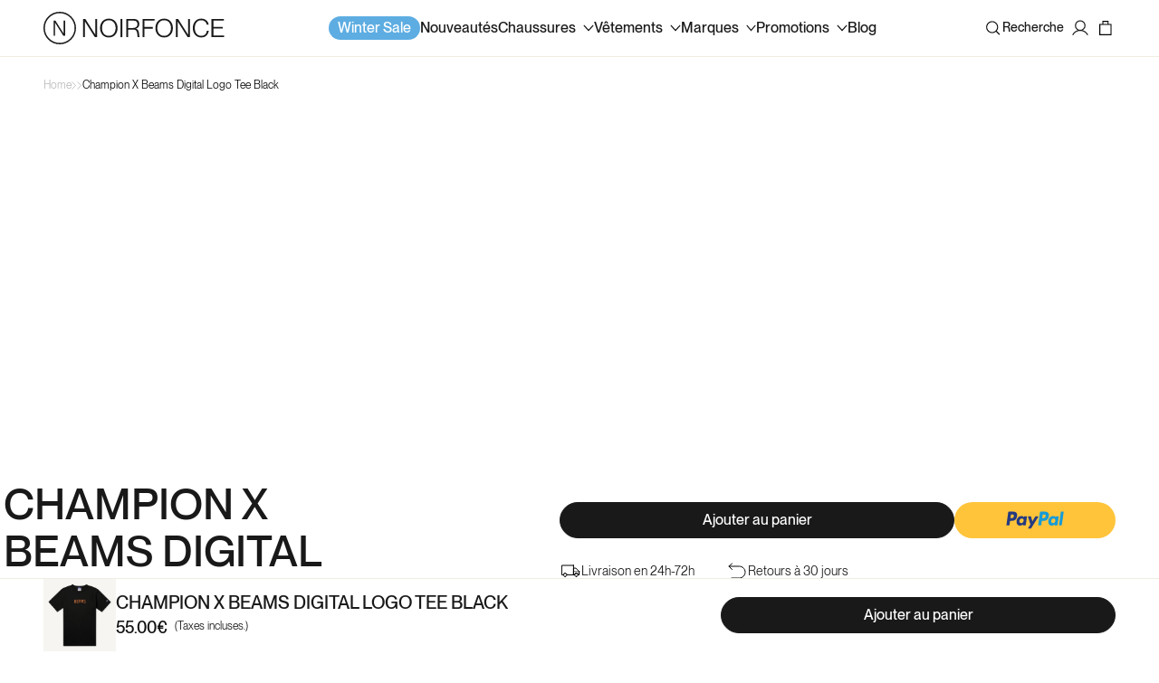

--- FILE ---
content_type: text/css
request_url: https://noirfonce.eu/cdn/shop/t/119/assets/component-price.css?v=138525144068781917701763043832
body_size: -249
content:
.price{font-size:1.6rem;letter-spacing:.1rem;line-height:calc(1 + .5 / var(--font-body-scale));color:rgb(var(--color-foreground))}.price>*{display:inline-block;vertical-align:top}.price.price--unavailable{visibility:hidden}.price--end{text-align:right}.price .price-item{display:inline-block;margin:0 1rem 0 0;font-family:PP Neue Montreal;font-weight:500;font-size:16px;line-height:18px;letter-spacing:0;color:#f38043;margin:0}.price__regular .price-item--regular{margin-right:0}.price:not(.price--show-badge) .price-item--last:last-of-type{margin:0}@media screen and (min-width: 750px){.price{margin-bottom:0}.price .price-item{font-weight:500;font-size:24px;line-height:28px}}.price--large{font-family:var(--font-body-family);font-size:14px;font-weight:400;line-height:18px;text-align:left;color:#191919;display:flex;align-items:center;gap:4px}@media screen and (min-width: 750px){.price--large{font-size:24px;font-weight:500;line-height:28px}}.price--sold-out .price__availability,.price__regular{display:block}.price__sale,.price__availability,.price .price__badge-sale,.price .price__badge-sold-out,.price--on-sale .price__regular,.price--on-sale .price__availability{display:none}.price--sold-out .price__badge-sold-out,.price--on-sale .price__badge-sale{display:inline-block}.price--on-sale .price__sale{display:initial;flex-direction:row;flex-wrap:wrap}.price--center{display:initial;justify-content:center}.price--on-sale .price-item--regular{font-family:PP Neue Montreal;font-weight:400;font-size:14px;line-height:16.8px;letter-spacing:0;color:#707072}.unit-price{display:block;font-size:1.1rem;letter-spacing:.04rem;line-height:calc(1 + .2 / var(--font-body-scale));margin-top:.2rem;text-transform:uppercase;color:rgba(var(--color-foreground),.7)}
/*# sourceMappingURL=/cdn/shop/t/119/assets/component-price.css.map?v=138525144068781917701763043832 */


--- FILE ---
content_type: image/svg+xml
request_url: https://noirfonce.eu/cdn/shop/files/dsk_new_img_Untitled.svg?v=1731055292&width=200
body_size: 160
content:
<svg xmlns="http://www.w3.org/2000/svg" fill="none" viewBox="0 0 256 46" height="46" width="256">
<rect stroke-width="2" stroke="#191919" rx="22" height="44" width="44" y="1" x="1"></rect>
<path fill="#191919" d="M16.4693 33.9998H14.2793V12.5498H16.9493L28.5593 30.9098H28.6193V12.5498H30.8093V33.9998H28.1393L16.5293 15.6398H16.4693V33.9998Z"></path>
<path fill="#191919" d="M255.403 35.8699H237.547V10.1299H255.007V12.4339H240.175V21.2899H253.423V23.5939H240.175V33.5659H255.403V35.8699Z"></path>
<path fill="#191919" d="M222.956 36.3381C215.972 36.3381 211.148 30.8301 211.148 23.0181C211.148 15.2421 215.936 9.66211 222.992 9.66211C229.004 9.66211 232.928 13.5141 233.576 18.3381H230.84C230.336 15.4581 228.212 11.9661 222.956 11.9661C216.728 11.9661 213.884 17.2581 213.884 23.0181C213.884 28.7781 216.764 34.0341 222.956 34.0341C228.392 34.0341 230.66 30.2901 230.948 26.7261H233.684C233.072 32.3421 229.076 36.3381 222.956 36.3381Z"></path>
<path fill="#191919" d="M189.761 35.8699H187.133V10.1299H190.337L204.269 32.1619H204.341V10.1299H206.969V35.8699H203.765L189.833 13.8379H189.761V35.8699Z"></path>
<path fill="#191919" d="M170.622 36.3381C163.17 36.3381 158.238 30.7221 158.238 22.9821C158.238 15.2421 163.17 9.66211 170.622 9.66211C178.038 9.66211 182.97 15.2421 182.97 22.9821C182.97 30.7221 178.038 36.3381 170.622 36.3381ZM170.622 34.0341C176.958 34.0341 180.234 29.0661 180.234 22.9821C180.234 16.8981 176.958 11.9661 170.622 11.9661C164.25 11.9661 160.974 16.8981 160.974 22.9821C160.974 29.0661 164.25 34.0341 170.622 34.0341Z"></path>
<path fill="#191919" d="M142.651 35.8699H140.023V10.1299H157.231V12.4339H142.651V21.5419H154.675V23.8459H142.651V35.8699Z"></path>
<path fill="#191919" d="M119.624 35.8699H116.996V10.1299H127.076C132.548 10.1299 135.536 12.6859 135.536 17.4019C135.536 20.8219 133.556 23.1619 130.748 23.8819V23.9539C136.652 25.1419 134.6 35.2219 136.004 35.6539V35.8699H133.196C132.008 34.7899 134.348 25.1779 127.472 25.1779H119.624V35.8699ZM119.624 22.8739H126.428C130.532 22.8739 132.908 21.0379 132.908 17.4379C132.908 14.1619 131.036 12.4339 126.608 12.4339H119.624V22.8739Z"></path>
<path fill="#191919" d="M111.538 35.8699H108.91V10.1299H111.538V35.8699Z"></path>
<path fill="#191919" d="M92.3996 36.3381C84.9476 36.3381 80.0156 30.7221 80.0156 22.9821C80.0156 15.2421 84.9476 9.66211 92.3996 9.66211C99.8156 9.66211 104.748 15.2421 104.748 22.9821C104.748 30.7221 99.8156 36.3381 92.3996 36.3381ZM92.3996 34.0341C98.7356 34.0341 102.012 29.0661 102.012 22.9821C102.012 16.8981 98.7356 11.9661 92.3996 11.9661C86.0276 11.9661 82.7516 16.8981 82.7516 22.9821C82.7516 29.0661 86.0276 34.0341 92.3996 34.0341Z"></path>
<path fill="#191919" d="M58.628 35.8699H56V10.1299H59.204L73.136 32.1619H73.208V10.1299H75.836V35.8699H72.632L58.7 13.8379H58.628V35.8699Z"></path>
</svg>


--- FILE ---
content_type: image/svg+xml
request_url: https://noirfonce.eu/cdn/shop/files/icon_3.svg?v=1750757256
body_size: -727
content:
<svg xmlns="http://www.w3.org/2000/svg" fill="none" viewBox="0 0 24 24" height="24" width="24">
<g clip-path="url(#clip0_1318_443694)">
<path fill="white" d="M24 0H0V24H24V0Z"></path>
<mask height="18" width="19" y="3" x="3" maskUnits="userSpaceOnUse" style="mask-type:luminance" id="mask0_1318_443694">
<path fill="white" d="M21.6 3H3V21H21.6V3Z"></path>
</mask>
<g mask="url(#mask0_1318_443694)">
<path stroke="#191919" d="M12.3016 20.6998C17.1064 20.6998 21.0016 16.8047 21.0016 11.9998C21.0016 7.19494 17.1064 3.2998 12.3016 3.2998C7.4967 3.2998 3.60156 7.19494 3.60156 11.9998C3.60156 16.8047 7.4967 20.6998 12.3016 20.6998Z"></path>
<path stroke="#191919" d="M7.5 12.5293L10.7938 16.1999L17.7 8.3999"></path>
</g>
</g>
<defs>
<clipPath id="clip0_1318_443694">
<rect fill="white" height="24" width="24"></rect>
</clipPath>
</defs>
</svg>


--- FILE ---
content_type: text/javascript
request_url: https://noirfonce.eu/cdn/shop/t/119/assets/robots-limts.js?v=121095009267222275371757068005
body_size: -337
content:
(function(){var hasLimit=!1,limitVal=null;try{var u=new URL(window.location.href);u.searchParams.has("limit")&&(hasLimit=!0,limitVal=u.searchParams.get("limit"))}catch(e){/\blimit=\d+/i.test(window.location.search||"")&&(hasLimit=!0,limitVal=(window.location.search.match(/limit=(\d+)/i)||[])[1]||null)}if(!hasLimit)return;function upsertRobots(desired){var m=document.querySelector('meta[name="robots"]');m||(m=document.createElement("meta"),m.setAttribute("name","robots"),document.head.appendChild(m));var current=(m.getAttribute("content")||"").toLowerCase(),parts=new Set(current.split(",").map(function(s){return s.trim()}).filter(Boolean));desired.split(",").forEach(function(s){return parts.add(s.trim().toLowerCase())}),parts.add("noindex"),parts.add("nofollow"),m.setAttribute("content",Array.from(parts).join(", "))}document.head?upsertRobots("noindex, nofollow"):document.addEventListener("DOMContentLoaded",function(){upsertRobots("noindex, nofollow")});try{console.debug("[SEO] noindex aplicado por ?limit=",limitVal)}catch(e){}})();
//# sourceMappingURL=/cdn/shop/t/119/assets/robots-limts.js.map?v=121095009267222275371757068005


--- FILE ---
content_type: text/javascript
request_url: https://noirfonce.eu/cdn/shop/t/119/compiled_assets/scripts.js?v=69342
body_size: 417
content:
(function(){var __sections__={};(function(){for(var i=0,s=document.getElementById("sections-script").getAttribute("data-sections").split(",");i<s.length;i++)__sections__[s[i]]=!0})(),function(){if(__sections__.header)try{class StickyHeader extends HTMLElement{constructor(){super()}connectedCallback(){this.header=document.querySelector(".section-header"),this.annoucement=document.querySelector(".announcement-bar-section"),this.headerIsAlwaysSticky=this.getAttribute("data-sticky-type")==="always"||this.getAttribute("data-sticky-type")==="reduce-logo-size",this.headerBounds={},this.setHeaderHeight(),window.matchMedia("(max-width: 990px)").addEventListener("change",this.setHeaderHeight.bind(this)),this.headerIsAlwaysSticky&&this.header.classList.add("shopify-section-header-sticky"),this.currentScrollTop=0,this.preventReveal=!1,this.predictiveSearch=this.querySelector("predictive-search"),this.onScrollHandler=this.onScroll.bind(this),this.hideHeaderOnScrollUp=()=>this.preventReveal=!0,this.addEventListener("preventHeaderReveal",this.hideHeaderOnScrollUp),window.addEventListener("scroll",this.onScrollHandler,!1),this.createObserver(),setTimeout(()=>{this.adjustHeaderTopForWidget(),this.observeWidgetChanges()},1e3)}setHeaderHeight(){document.documentElement.style.setProperty("--header-height",`${this.header.offsetHeight}px`),document.documentElement.style.setProperty("--header-annoucement",`${this.annoucement.offsetHeight}px`),this.adjustHeaderTopForWidget()}adjustHeaderTopForWidget(){const gtaWidget=document.querySelector(".gta-widget"),stickyHeader=document.querySelector(".section-header");if(stickyHeader)if(gtaWidget&&gtaWidget.offsetHeight>0){const widgetHeight=gtaWidget.offsetHeight;stickyHeader.style.top=`${widgetHeight}px`,document.documentElement.style.setProperty("--gta-widget-height",`${widgetHeight}px`)}else stickyHeader.style.top="0px",document.documentElement.style.setProperty("--gta-widget-height","0px")}observeWidgetChanges(){if(new MutationObserver(()=>{this.adjustHeaderTopForWidget()}).observe(document.body,{childList:!0,subtree:!0,attributes:!0,attributeFilter:["style","class"]}),window.ResizeObserver){const resizeObserver=new ResizeObserver(()=>{this.adjustHeaderTopForWidget()}),checkWidget=setInterval(()=>{const gtaWidget=document.querySelector(".gta-widget");gtaWidget&&(resizeObserver.observe(gtaWidget),clearInterval(checkWidget))},100);setTimeout(()=>clearInterval(checkWidget),1e4)}window.addEventListener("resize",this.adjustHeaderTopForWidget.bind(this))}disconnectedCallback(){this.removeEventListener("preventHeaderReveal",this.hideHeaderOnScrollUp),window.removeEventListener("scroll",this.onScrollHandler),window.removeEventListener("resize",this.adjustHeaderTopForWidget.bind(this))}createObserver(){new IntersectionObserver((entries,observer2)=>{this.headerBounds=entries[0].intersectionRect,observer2.disconnect()}).observe(this.header)}onScroll(){const scrollTop=window.pageYOffset||document.documentElement.scrollTop;if(!(this.predictiveSearch&&this.predictiveSearch.isOpen)){if(scrollTop>this.currentScrollTop&&scrollTop>this.headerBounds.bottom){if(this.header.classList.add("scrolled-past-header"),this.preventHide)return;requestAnimationFrame(this.hide.bind(this))}else scrollTop<this.currentScrollTop&&scrollTop>this.headerBounds.bottom?(this.header.classList.add("scrolled-past-header"),this.preventReveal?(window.clearTimeout(this.isScrolling),this.isScrolling=setTimeout(()=>{this.preventReveal=!1},66),requestAnimationFrame(this.hide.bind(this))):requestAnimationFrame(this.reveal.bind(this))):scrollTop<=this.headerBounds.top&&(this.header.classList.remove("scrolled-past-header"),requestAnimationFrame(this.reset.bind(this)));this.currentScrollTop=scrollTop}}hide(){this.headerIsAlwaysSticky||(this.header.classList.add("shopify-section-header-hidden","shopify-section-header-sticky"),this.closeMenuDisclosure(),this.closeSearchModal())}reveal(){this.headerIsAlwaysSticky||(this.header.classList.add("shopify-section-header-sticky","animate"),this.header.classList.remove("shopify-section-header-hidden"),this.adjustHeaderTopForWidget())}reset(){this.headerIsAlwaysSticky||(this.header.classList.remove("shopify-section-header-hidden","shopify-section-header-sticky","animate"),this.adjustHeaderTopForWidget())}closeMenuDisclosure(){this.disclosures=this.disclosures||this.header.querySelectorAll("header-menu"),this.disclosures.forEach(disclosure=>disclosure.close())}closeSearchModal(){this.searchModal=this.searchModal||this.header.querySelector("details-modal"),this.searchModal.close(!1)}}customElements.define("sticky-header",StickyHeader)}catch(e){console.error(e)}}()})();
//# sourceMappingURL=/cdn/shop/t/119/compiled_assets/scripts.js.map?v=69342


--- FILE ---
content_type: text/javascript
request_url: https://noirfonce.eu/cdn/shop/t/119/assets/card-products.js?v=18687914229853304511763043830
body_size: 875
content:
import{refreshMiniCart}from"./product-info.js";class cardProduct extends HTMLElement{constructor(){super(),this.initSwiperVariants(),this.renderSliderCardPdp(),this.handleInputChange=this.handleInputChange.bind(this)}connectedCallback(){this.inputs=this.querySelectorAll('.slider-thumbnail input[type="radio"]'),this.btnQuickAdd=this.querySelector(".btn-quick-add-cart__custom .add-to-cart__block"),this.inputs.forEach(input=>{input.addEventListener("change",this.handleInputChange)})}disconnectedCallback(){this.inputs.forEach(input=>{input.removeEventListener("change",this.handleInputChange)})}renderSliderCardPdp(){if(!this.classList.contains("renderSlider")){let idProduct=this.getAttribute("data-id"),idSection=this.getAttribute("data-id-section"),nameSliderThumbnail=".slider-thumbnail-"+idProduct+"-"+idSection,nameSlider=".slider-"+idProduct+"-"+idSection,nameNext=".swiper-button-next-"+idProduct+"-"+idSection,namePrev=".swiper-button-prev-"+idProduct+"-"+idSection,nameScrollBar=".swiper-scrollbar-"+idProduct+"-"+idSection;this.initSwiper(nameSliderThumbnail,nameSlider,nameNext,namePrev,nameScrollBar),this.classList.add("renderSlider")}}initSwiper(nameSliderThumbnail,nameSlider,nameNext,namePrev,nameScrollBar){setTimeout(()=>{const sliderThumbnail=new Swiper(`${nameSliderThumbnail}`,{slidesPerView:"auto",freeMode:!0,watchSlidesVisibility:!0,spaceBetween:4,watchSlidesProgress:!0,scrollbar:{el:`${nameScrollBar}`,hide:!1},navigation:{nextEl:`${nameNext}`,prevEl:`${namePrev}`}}),slider=new Swiper(`${nameSlider}`,{preventInteractionOnTransition:!1,thumbs:{swiper:sliderThumbnail},allowTouchMove:!1,simulateTouch:!1})},300)}initSwiperVariants(){const elmVariants=this.querySelectorAll(".quickbuy-toggle__mobile, .btn-quick-add-cart__custom");elmVariants.length>0&&elmVariants.forEach(section=>{const swiper=new Swiper(section.querySelector(".swiper"),{loop:!1,spaceBetween:0,slidesPerView:"auto",navigation:{nextEl:section?.querySelector(".swiper-button-next-quickbuy-toggle"),prevEl:section?.querySelector(".swiper-button-prev-quickbuy-toggle")},centeredSlides:!1});Array.from(section.querySelectorAll(".add-to-cart__block")).forEach(elm=>{elm.addEventListener("click",function(){Array.from(section.querySelectorAll(".add-to-cart__block")).forEach(e=>{e.classList.remove("active")}),elm.classList.add("active")})}),Array.from(section.querySelectorAll(".add-to-cart__block")).forEach(elm=>{elm.addEventListener("click",async e=>{e.preventDefault(),e.stopPropagation();const data={items:[{id:elm.getAttribute("data-variant"),quantity:1}]};await fetch(window.Shopify.routes.root+"cart/add.js",{method:"POST",headers:{"Content-Type":"application/json"},body:JSON.stringify(data)}).then(response=>{document.getElementById("cart-icon-bubble").click(),refreshMiniCart()}).catch(error=>{console.error("Error:",error)})})}),Array.from(section.querySelectorAll(".add-to-cart__block-disabled")).forEach(elm=>{elm.addEventListener("click",function(event){let parent=event.currentTarget.closest(".pdp-normal");parent||(parent=event.currentTarget.closest(".product-card-wrapper")),console.log(parent),parent.querySelector(".BIS_trigger").click()})})})}handleInputChange(event){if(this.btnQuickAdd&&this.btnQuickAdd.setAttribute("data-variant",event.target.value),this.querySelector(".media-images.swiper-container .swiper-slide-active")){const slideActive=this.querySelector(".media-images.swiper-container .swiper-slide-active");slideActive.querySelector(".quickbuy-toggle__mobile-custom div")?.hasAttribute("data-qty")&&parseInt(slideActive.querySelector(".quickbuy-toggle__mobile-custom div").getAttribute("data-qty"))==0?this.btnQuickAdd?.classList.add("disabled"):this.btnQuickAdd?.classList.remove("disabled")}}}customElements.define("slider-image-card",cardProduct);function initReleaseDate(label){const sliderCard=label.closest("slider-image-card");if(!sliderCard){console.warn("No slider-image-card ancestor found for label",label);return}const releaseComponent=sliderCard.querySelector("rocket-product-release"),releaseWrapper=releaseComponent?.querySelector(".product-release");if(!releaseComponent||!releaseWrapper){console.warn("No rocket-product-release found for slider card",sliderCard);return}const releaseValue=(label.dataset.productRelease||"").trim(),distance=new Date(releaseValue).getTime()-Date.now(),variantsBlock=sliderCard.querySelector(".product__info-wrapper-info-desktop__variants.desktop-only"),addToCartBlock=sliderCard.querySelector(".product-size-sticky__btn-add-to-cart.desktop-only"),availabilityBlock=sliderCard.querySelector(".product-availability.desktop-only"),timingBlock=sliderCard.querySelector(".product-timing.desktop-only");if(distance<=0||releaseValue===""){releaseWrapper.classList.add("hidden");return}const days=Math.floor(distance/(1e3*60*60*24)),hours=Math.floor(distance%(1e3*60*60*24)/(1e3*60*60)),minutes=Math.floor(distance%(1e3*60*60)/(1e3*60)),seconds=Math.floor(distance%(1e3*60)/1e3);releaseWrapper.classList.remove("hidden"),releaseWrapper.setAttribute("data-release_date",releaseValue);const dayEl=releaseWrapper.querySelector("#product-release__right-day"),hourEl=releaseWrapper.querySelector("#product-release__right-hours"),minuteEl=releaseWrapper.querySelector("#product-release__right-minute"),secondEl=releaseWrapper.querySelector("#product-release__right-second");dayEl&&(dayEl.innerHTML=days),hourEl&&(hourEl.innerHTML=hours.toString().padStart(2,"0")),minuteEl&&(minuteEl.innerHTML=minutes.toString().padStart(2,"0")),secondEl&&(secondEl.innerHTML=seconds.toString().padStart(2,"0")),variantsBlock?.classList.add("hidden"),addToCartBlock?.classList.add("hidden"),availabilityBlock?.classList.add("hidden"),timingBlock?.classList.add("hidden")}const thumbnails=document.querySelectorAll(".slider-thumbnail");thumbnails.forEach(thumbnail=>{thumbnail.querySelectorAll("label").forEach(label=>{label.addEventListener("click",()=>{initReleaseDate(label)})})});
//# sourceMappingURL=/cdn/shop/t/119/assets/card-products.js.map?v=18687914229853304511763043830


--- FILE ---
content_type: image/svg+xml
request_url: https://noirfonce.eu/cdn/shop/files/icon_4.svg?v=1750757257
body_size: -313
content:
<svg xmlns="http://www.w3.org/2000/svg" fill="none" viewBox="0 0 24 24" height="24" width="24">
<g clip-path="url(#clip0_1318_443705)">
<path fill="white" d="M24 0H0V24H24V0Z"></path>
<path stroke-linejoin="round" stroke-linecap="round" stroke="black" d="M18.1489 8.88672H5.8494C4.65758 8.88672 3.69141 9.8529 3.69141 11.0447V19.5923C3.69141 20.784 4.65758 21.7503 5.8494 21.7503H18.1489C19.3407 21.7503 20.307 20.784 20.307 19.5923V11.0447C20.307 9.8529 19.3407 8.88672 18.1489 8.88672Z"></path>
<path stroke-linejoin="round" stroke-linecap="round" stroke="black" d="M6.67578 8.88648V7.57998C6.67578 6.16638 7.23732 4.81069 8.23692 3.81112C9.23646 2.81155 10.5922 2.25 12.0058 2.25C13.4194 2.25 14.7751 2.81155 15.7747 3.81112C16.7741 4.81069 17.3357 6.16638 17.3357 7.57998V8.88648M11.9998 17.318V13.318"></path>
</g>
<defs>
<clipPath id="clip0_1318_443705">
<rect fill="white" height="24" width="24"></rect>
</clipPath>
</defs>
</svg>
